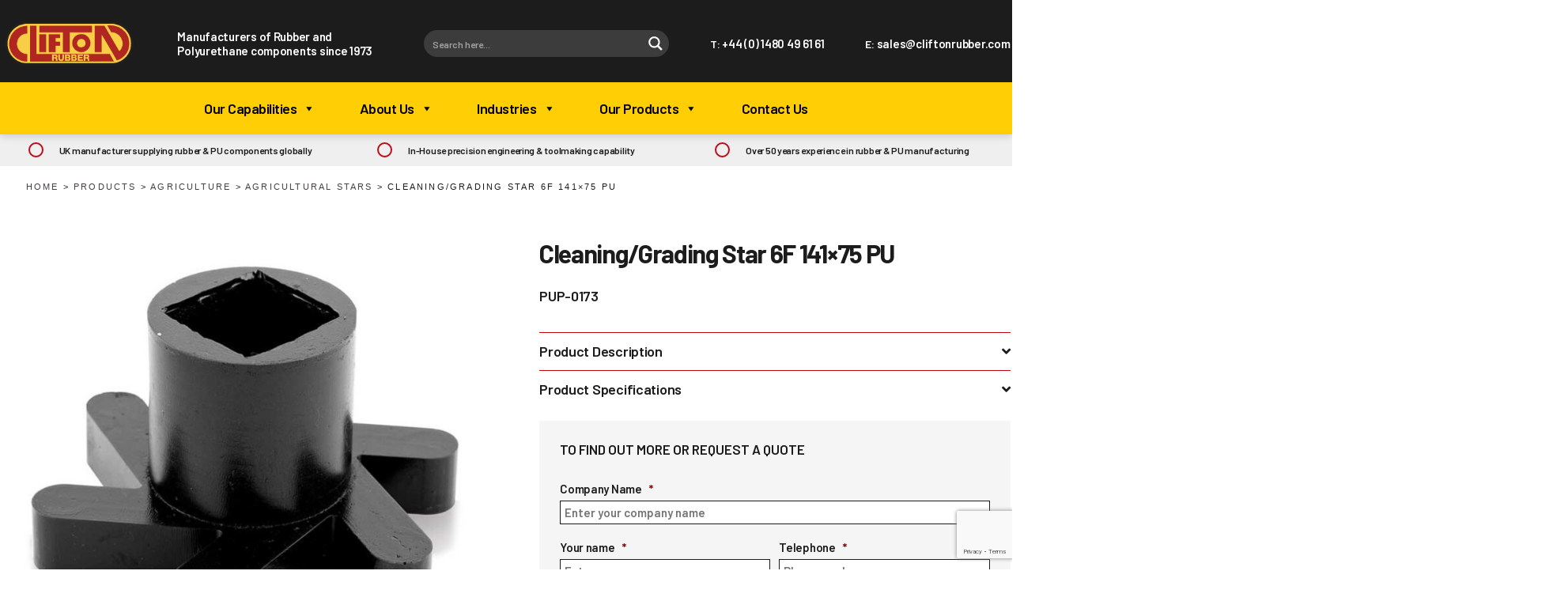

--- FILE ---
content_type: text/html; charset=utf-8
request_url: https://www.google.com/recaptcha/api2/anchor?ar=1&k=6LfHnJ4rAAAAAAfJOKa27N_EyByE6fkWiBRBdUZp&co=aHR0cHM6Ly9jbGlmdG9ucnViYmVyLmNvbTo0NDM.&hl=en&v=PoyoqOPhxBO7pBk68S4YbpHZ&size=invisible&anchor-ms=20000&execute-ms=30000&cb=4su0c5vo2j7h
body_size: 48801
content:
<!DOCTYPE HTML><html dir="ltr" lang="en"><head><meta http-equiv="Content-Type" content="text/html; charset=UTF-8">
<meta http-equiv="X-UA-Compatible" content="IE=edge">
<title>reCAPTCHA</title>
<style type="text/css">
/* cyrillic-ext */
@font-face {
  font-family: 'Roboto';
  font-style: normal;
  font-weight: 400;
  font-stretch: 100%;
  src: url(//fonts.gstatic.com/s/roboto/v48/KFO7CnqEu92Fr1ME7kSn66aGLdTylUAMa3GUBHMdazTgWw.woff2) format('woff2');
  unicode-range: U+0460-052F, U+1C80-1C8A, U+20B4, U+2DE0-2DFF, U+A640-A69F, U+FE2E-FE2F;
}
/* cyrillic */
@font-face {
  font-family: 'Roboto';
  font-style: normal;
  font-weight: 400;
  font-stretch: 100%;
  src: url(//fonts.gstatic.com/s/roboto/v48/KFO7CnqEu92Fr1ME7kSn66aGLdTylUAMa3iUBHMdazTgWw.woff2) format('woff2');
  unicode-range: U+0301, U+0400-045F, U+0490-0491, U+04B0-04B1, U+2116;
}
/* greek-ext */
@font-face {
  font-family: 'Roboto';
  font-style: normal;
  font-weight: 400;
  font-stretch: 100%;
  src: url(//fonts.gstatic.com/s/roboto/v48/KFO7CnqEu92Fr1ME7kSn66aGLdTylUAMa3CUBHMdazTgWw.woff2) format('woff2');
  unicode-range: U+1F00-1FFF;
}
/* greek */
@font-face {
  font-family: 'Roboto';
  font-style: normal;
  font-weight: 400;
  font-stretch: 100%;
  src: url(//fonts.gstatic.com/s/roboto/v48/KFO7CnqEu92Fr1ME7kSn66aGLdTylUAMa3-UBHMdazTgWw.woff2) format('woff2');
  unicode-range: U+0370-0377, U+037A-037F, U+0384-038A, U+038C, U+038E-03A1, U+03A3-03FF;
}
/* math */
@font-face {
  font-family: 'Roboto';
  font-style: normal;
  font-weight: 400;
  font-stretch: 100%;
  src: url(//fonts.gstatic.com/s/roboto/v48/KFO7CnqEu92Fr1ME7kSn66aGLdTylUAMawCUBHMdazTgWw.woff2) format('woff2');
  unicode-range: U+0302-0303, U+0305, U+0307-0308, U+0310, U+0312, U+0315, U+031A, U+0326-0327, U+032C, U+032F-0330, U+0332-0333, U+0338, U+033A, U+0346, U+034D, U+0391-03A1, U+03A3-03A9, U+03B1-03C9, U+03D1, U+03D5-03D6, U+03F0-03F1, U+03F4-03F5, U+2016-2017, U+2034-2038, U+203C, U+2040, U+2043, U+2047, U+2050, U+2057, U+205F, U+2070-2071, U+2074-208E, U+2090-209C, U+20D0-20DC, U+20E1, U+20E5-20EF, U+2100-2112, U+2114-2115, U+2117-2121, U+2123-214F, U+2190, U+2192, U+2194-21AE, U+21B0-21E5, U+21F1-21F2, U+21F4-2211, U+2213-2214, U+2216-22FF, U+2308-230B, U+2310, U+2319, U+231C-2321, U+2336-237A, U+237C, U+2395, U+239B-23B7, U+23D0, U+23DC-23E1, U+2474-2475, U+25AF, U+25B3, U+25B7, U+25BD, U+25C1, U+25CA, U+25CC, U+25FB, U+266D-266F, U+27C0-27FF, U+2900-2AFF, U+2B0E-2B11, U+2B30-2B4C, U+2BFE, U+3030, U+FF5B, U+FF5D, U+1D400-1D7FF, U+1EE00-1EEFF;
}
/* symbols */
@font-face {
  font-family: 'Roboto';
  font-style: normal;
  font-weight: 400;
  font-stretch: 100%;
  src: url(//fonts.gstatic.com/s/roboto/v48/KFO7CnqEu92Fr1ME7kSn66aGLdTylUAMaxKUBHMdazTgWw.woff2) format('woff2');
  unicode-range: U+0001-000C, U+000E-001F, U+007F-009F, U+20DD-20E0, U+20E2-20E4, U+2150-218F, U+2190, U+2192, U+2194-2199, U+21AF, U+21E6-21F0, U+21F3, U+2218-2219, U+2299, U+22C4-22C6, U+2300-243F, U+2440-244A, U+2460-24FF, U+25A0-27BF, U+2800-28FF, U+2921-2922, U+2981, U+29BF, U+29EB, U+2B00-2BFF, U+4DC0-4DFF, U+FFF9-FFFB, U+10140-1018E, U+10190-1019C, U+101A0, U+101D0-101FD, U+102E0-102FB, U+10E60-10E7E, U+1D2C0-1D2D3, U+1D2E0-1D37F, U+1F000-1F0FF, U+1F100-1F1AD, U+1F1E6-1F1FF, U+1F30D-1F30F, U+1F315, U+1F31C, U+1F31E, U+1F320-1F32C, U+1F336, U+1F378, U+1F37D, U+1F382, U+1F393-1F39F, U+1F3A7-1F3A8, U+1F3AC-1F3AF, U+1F3C2, U+1F3C4-1F3C6, U+1F3CA-1F3CE, U+1F3D4-1F3E0, U+1F3ED, U+1F3F1-1F3F3, U+1F3F5-1F3F7, U+1F408, U+1F415, U+1F41F, U+1F426, U+1F43F, U+1F441-1F442, U+1F444, U+1F446-1F449, U+1F44C-1F44E, U+1F453, U+1F46A, U+1F47D, U+1F4A3, U+1F4B0, U+1F4B3, U+1F4B9, U+1F4BB, U+1F4BF, U+1F4C8-1F4CB, U+1F4D6, U+1F4DA, U+1F4DF, U+1F4E3-1F4E6, U+1F4EA-1F4ED, U+1F4F7, U+1F4F9-1F4FB, U+1F4FD-1F4FE, U+1F503, U+1F507-1F50B, U+1F50D, U+1F512-1F513, U+1F53E-1F54A, U+1F54F-1F5FA, U+1F610, U+1F650-1F67F, U+1F687, U+1F68D, U+1F691, U+1F694, U+1F698, U+1F6AD, U+1F6B2, U+1F6B9-1F6BA, U+1F6BC, U+1F6C6-1F6CF, U+1F6D3-1F6D7, U+1F6E0-1F6EA, U+1F6F0-1F6F3, U+1F6F7-1F6FC, U+1F700-1F7FF, U+1F800-1F80B, U+1F810-1F847, U+1F850-1F859, U+1F860-1F887, U+1F890-1F8AD, U+1F8B0-1F8BB, U+1F8C0-1F8C1, U+1F900-1F90B, U+1F93B, U+1F946, U+1F984, U+1F996, U+1F9E9, U+1FA00-1FA6F, U+1FA70-1FA7C, U+1FA80-1FA89, U+1FA8F-1FAC6, U+1FACE-1FADC, U+1FADF-1FAE9, U+1FAF0-1FAF8, U+1FB00-1FBFF;
}
/* vietnamese */
@font-face {
  font-family: 'Roboto';
  font-style: normal;
  font-weight: 400;
  font-stretch: 100%;
  src: url(//fonts.gstatic.com/s/roboto/v48/KFO7CnqEu92Fr1ME7kSn66aGLdTylUAMa3OUBHMdazTgWw.woff2) format('woff2');
  unicode-range: U+0102-0103, U+0110-0111, U+0128-0129, U+0168-0169, U+01A0-01A1, U+01AF-01B0, U+0300-0301, U+0303-0304, U+0308-0309, U+0323, U+0329, U+1EA0-1EF9, U+20AB;
}
/* latin-ext */
@font-face {
  font-family: 'Roboto';
  font-style: normal;
  font-weight: 400;
  font-stretch: 100%;
  src: url(//fonts.gstatic.com/s/roboto/v48/KFO7CnqEu92Fr1ME7kSn66aGLdTylUAMa3KUBHMdazTgWw.woff2) format('woff2');
  unicode-range: U+0100-02BA, U+02BD-02C5, U+02C7-02CC, U+02CE-02D7, U+02DD-02FF, U+0304, U+0308, U+0329, U+1D00-1DBF, U+1E00-1E9F, U+1EF2-1EFF, U+2020, U+20A0-20AB, U+20AD-20C0, U+2113, U+2C60-2C7F, U+A720-A7FF;
}
/* latin */
@font-face {
  font-family: 'Roboto';
  font-style: normal;
  font-weight: 400;
  font-stretch: 100%;
  src: url(//fonts.gstatic.com/s/roboto/v48/KFO7CnqEu92Fr1ME7kSn66aGLdTylUAMa3yUBHMdazQ.woff2) format('woff2');
  unicode-range: U+0000-00FF, U+0131, U+0152-0153, U+02BB-02BC, U+02C6, U+02DA, U+02DC, U+0304, U+0308, U+0329, U+2000-206F, U+20AC, U+2122, U+2191, U+2193, U+2212, U+2215, U+FEFF, U+FFFD;
}
/* cyrillic-ext */
@font-face {
  font-family: 'Roboto';
  font-style: normal;
  font-weight: 500;
  font-stretch: 100%;
  src: url(//fonts.gstatic.com/s/roboto/v48/KFO7CnqEu92Fr1ME7kSn66aGLdTylUAMa3GUBHMdazTgWw.woff2) format('woff2');
  unicode-range: U+0460-052F, U+1C80-1C8A, U+20B4, U+2DE0-2DFF, U+A640-A69F, U+FE2E-FE2F;
}
/* cyrillic */
@font-face {
  font-family: 'Roboto';
  font-style: normal;
  font-weight: 500;
  font-stretch: 100%;
  src: url(//fonts.gstatic.com/s/roboto/v48/KFO7CnqEu92Fr1ME7kSn66aGLdTylUAMa3iUBHMdazTgWw.woff2) format('woff2');
  unicode-range: U+0301, U+0400-045F, U+0490-0491, U+04B0-04B1, U+2116;
}
/* greek-ext */
@font-face {
  font-family: 'Roboto';
  font-style: normal;
  font-weight: 500;
  font-stretch: 100%;
  src: url(//fonts.gstatic.com/s/roboto/v48/KFO7CnqEu92Fr1ME7kSn66aGLdTylUAMa3CUBHMdazTgWw.woff2) format('woff2');
  unicode-range: U+1F00-1FFF;
}
/* greek */
@font-face {
  font-family: 'Roboto';
  font-style: normal;
  font-weight: 500;
  font-stretch: 100%;
  src: url(//fonts.gstatic.com/s/roboto/v48/KFO7CnqEu92Fr1ME7kSn66aGLdTylUAMa3-UBHMdazTgWw.woff2) format('woff2');
  unicode-range: U+0370-0377, U+037A-037F, U+0384-038A, U+038C, U+038E-03A1, U+03A3-03FF;
}
/* math */
@font-face {
  font-family: 'Roboto';
  font-style: normal;
  font-weight: 500;
  font-stretch: 100%;
  src: url(//fonts.gstatic.com/s/roboto/v48/KFO7CnqEu92Fr1ME7kSn66aGLdTylUAMawCUBHMdazTgWw.woff2) format('woff2');
  unicode-range: U+0302-0303, U+0305, U+0307-0308, U+0310, U+0312, U+0315, U+031A, U+0326-0327, U+032C, U+032F-0330, U+0332-0333, U+0338, U+033A, U+0346, U+034D, U+0391-03A1, U+03A3-03A9, U+03B1-03C9, U+03D1, U+03D5-03D6, U+03F0-03F1, U+03F4-03F5, U+2016-2017, U+2034-2038, U+203C, U+2040, U+2043, U+2047, U+2050, U+2057, U+205F, U+2070-2071, U+2074-208E, U+2090-209C, U+20D0-20DC, U+20E1, U+20E5-20EF, U+2100-2112, U+2114-2115, U+2117-2121, U+2123-214F, U+2190, U+2192, U+2194-21AE, U+21B0-21E5, U+21F1-21F2, U+21F4-2211, U+2213-2214, U+2216-22FF, U+2308-230B, U+2310, U+2319, U+231C-2321, U+2336-237A, U+237C, U+2395, U+239B-23B7, U+23D0, U+23DC-23E1, U+2474-2475, U+25AF, U+25B3, U+25B7, U+25BD, U+25C1, U+25CA, U+25CC, U+25FB, U+266D-266F, U+27C0-27FF, U+2900-2AFF, U+2B0E-2B11, U+2B30-2B4C, U+2BFE, U+3030, U+FF5B, U+FF5D, U+1D400-1D7FF, U+1EE00-1EEFF;
}
/* symbols */
@font-face {
  font-family: 'Roboto';
  font-style: normal;
  font-weight: 500;
  font-stretch: 100%;
  src: url(//fonts.gstatic.com/s/roboto/v48/KFO7CnqEu92Fr1ME7kSn66aGLdTylUAMaxKUBHMdazTgWw.woff2) format('woff2');
  unicode-range: U+0001-000C, U+000E-001F, U+007F-009F, U+20DD-20E0, U+20E2-20E4, U+2150-218F, U+2190, U+2192, U+2194-2199, U+21AF, U+21E6-21F0, U+21F3, U+2218-2219, U+2299, U+22C4-22C6, U+2300-243F, U+2440-244A, U+2460-24FF, U+25A0-27BF, U+2800-28FF, U+2921-2922, U+2981, U+29BF, U+29EB, U+2B00-2BFF, U+4DC0-4DFF, U+FFF9-FFFB, U+10140-1018E, U+10190-1019C, U+101A0, U+101D0-101FD, U+102E0-102FB, U+10E60-10E7E, U+1D2C0-1D2D3, U+1D2E0-1D37F, U+1F000-1F0FF, U+1F100-1F1AD, U+1F1E6-1F1FF, U+1F30D-1F30F, U+1F315, U+1F31C, U+1F31E, U+1F320-1F32C, U+1F336, U+1F378, U+1F37D, U+1F382, U+1F393-1F39F, U+1F3A7-1F3A8, U+1F3AC-1F3AF, U+1F3C2, U+1F3C4-1F3C6, U+1F3CA-1F3CE, U+1F3D4-1F3E0, U+1F3ED, U+1F3F1-1F3F3, U+1F3F5-1F3F7, U+1F408, U+1F415, U+1F41F, U+1F426, U+1F43F, U+1F441-1F442, U+1F444, U+1F446-1F449, U+1F44C-1F44E, U+1F453, U+1F46A, U+1F47D, U+1F4A3, U+1F4B0, U+1F4B3, U+1F4B9, U+1F4BB, U+1F4BF, U+1F4C8-1F4CB, U+1F4D6, U+1F4DA, U+1F4DF, U+1F4E3-1F4E6, U+1F4EA-1F4ED, U+1F4F7, U+1F4F9-1F4FB, U+1F4FD-1F4FE, U+1F503, U+1F507-1F50B, U+1F50D, U+1F512-1F513, U+1F53E-1F54A, U+1F54F-1F5FA, U+1F610, U+1F650-1F67F, U+1F687, U+1F68D, U+1F691, U+1F694, U+1F698, U+1F6AD, U+1F6B2, U+1F6B9-1F6BA, U+1F6BC, U+1F6C6-1F6CF, U+1F6D3-1F6D7, U+1F6E0-1F6EA, U+1F6F0-1F6F3, U+1F6F7-1F6FC, U+1F700-1F7FF, U+1F800-1F80B, U+1F810-1F847, U+1F850-1F859, U+1F860-1F887, U+1F890-1F8AD, U+1F8B0-1F8BB, U+1F8C0-1F8C1, U+1F900-1F90B, U+1F93B, U+1F946, U+1F984, U+1F996, U+1F9E9, U+1FA00-1FA6F, U+1FA70-1FA7C, U+1FA80-1FA89, U+1FA8F-1FAC6, U+1FACE-1FADC, U+1FADF-1FAE9, U+1FAF0-1FAF8, U+1FB00-1FBFF;
}
/* vietnamese */
@font-face {
  font-family: 'Roboto';
  font-style: normal;
  font-weight: 500;
  font-stretch: 100%;
  src: url(//fonts.gstatic.com/s/roboto/v48/KFO7CnqEu92Fr1ME7kSn66aGLdTylUAMa3OUBHMdazTgWw.woff2) format('woff2');
  unicode-range: U+0102-0103, U+0110-0111, U+0128-0129, U+0168-0169, U+01A0-01A1, U+01AF-01B0, U+0300-0301, U+0303-0304, U+0308-0309, U+0323, U+0329, U+1EA0-1EF9, U+20AB;
}
/* latin-ext */
@font-face {
  font-family: 'Roboto';
  font-style: normal;
  font-weight: 500;
  font-stretch: 100%;
  src: url(//fonts.gstatic.com/s/roboto/v48/KFO7CnqEu92Fr1ME7kSn66aGLdTylUAMa3KUBHMdazTgWw.woff2) format('woff2');
  unicode-range: U+0100-02BA, U+02BD-02C5, U+02C7-02CC, U+02CE-02D7, U+02DD-02FF, U+0304, U+0308, U+0329, U+1D00-1DBF, U+1E00-1E9F, U+1EF2-1EFF, U+2020, U+20A0-20AB, U+20AD-20C0, U+2113, U+2C60-2C7F, U+A720-A7FF;
}
/* latin */
@font-face {
  font-family: 'Roboto';
  font-style: normal;
  font-weight: 500;
  font-stretch: 100%;
  src: url(//fonts.gstatic.com/s/roboto/v48/KFO7CnqEu92Fr1ME7kSn66aGLdTylUAMa3yUBHMdazQ.woff2) format('woff2');
  unicode-range: U+0000-00FF, U+0131, U+0152-0153, U+02BB-02BC, U+02C6, U+02DA, U+02DC, U+0304, U+0308, U+0329, U+2000-206F, U+20AC, U+2122, U+2191, U+2193, U+2212, U+2215, U+FEFF, U+FFFD;
}
/* cyrillic-ext */
@font-face {
  font-family: 'Roboto';
  font-style: normal;
  font-weight: 900;
  font-stretch: 100%;
  src: url(//fonts.gstatic.com/s/roboto/v48/KFO7CnqEu92Fr1ME7kSn66aGLdTylUAMa3GUBHMdazTgWw.woff2) format('woff2');
  unicode-range: U+0460-052F, U+1C80-1C8A, U+20B4, U+2DE0-2DFF, U+A640-A69F, U+FE2E-FE2F;
}
/* cyrillic */
@font-face {
  font-family: 'Roboto';
  font-style: normal;
  font-weight: 900;
  font-stretch: 100%;
  src: url(//fonts.gstatic.com/s/roboto/v48/KFO7CnqEu92Fr1ME7kSn66aGLdTylUAMa3iUBHMdazTgWw.woff2) format('woff2');
  unicode-range: U+0301, U+0400-045F, U+0490-0491, U+04B0-04B1, U+2116;
}
/* greek-ext */
@font-face {
  font-family: 'Roboto';
  font-style: normal;
  font-weight: 900;
  font-stretch: 100%;
  src: url(//fonts.gstatic.com/s/roboto/v48/KFO7CnqEu92Fr1ME7kSn66aGLdTylUAMa3CUBHMdazTgWw.woff2) format('woff2');
  unicode-range: U+1F00-1FFF;
}
/* greek */
@font-face {
  font-family: 'Roboto';
  font-style: normal;
  font-weight: 900;
  font-stretch: 100%;
  src: url(//fonts.gstatic.com/s/roboto/v48/KFO7CnqEu92Fr1ME7kSn66aGLdTylUAMa3-UBHMdazTgWw.woff2) format('woff2');
  unicode-range: U+0370-0377, U+037A-037F, U+0384-038A, U+038C, U+038E-03A1, U+03A3-03FF;
}
/* math */
@font-face {
  font-family: 'Roboto';
  font-style: normal;
  font-weight: 900;
  font-stretch: 100%;
  src: url(//fonts.gstatic.com/s/roboto/v48/KFO7CnqEu92Fr1ME7kSn66aGLdTylUAMawCUBHMdazTgWw.woff2) format('woff2');
  unicode-range: U+0302-0303, U+0305, U+0307-0308, U+0310, U+0312, U+0315, U+031A, U+0326-0327, U+032C, U+032F-0330, U+0332-0333, U+0338, U+033A, U+0346, U+034D, U+0391-03A1, U+03A3-03A9, U+03B1-03C9, U+03D1, U+03D5-03D6, U+03F0-03F1, U+03F4-03F5, U+2016-2017, U+2034-2038, U+203C, U+2040, U+2043, U+2047, U+2050, U+2057, U+205F, U+2070-2071, U+2074-208E, U+2090-209C, U+20D0-20DC, U+20E1, U+20E5-20EF, U+2100-2112, U+2114-2115, U+2117-2121, U+2123-214F, U+2190, U+2192, U+2194-21AE, U+21B0-21E5, U+21F1-21F2, U+21F4-2211, U+2213-2214, U+2216-22FF, U+2308-230B, U+2310, U+2319, U+231C-2321, U+2336-237A, U+237C, U+2395, U+239B-23B7, U+23D0, U+23DC-23E1, U+2474-2475, U+25AF, U+25B3, U+25B7, U+25BD, U+25C1, U+25CA, U+25CC, U+25FB, U+266D-266F, U+27C0-27FF, U+2900-2AFF, U+2B0E-2B11, U+2B30-2B4C, U+2BFE, U+3030, U+FF5B, U+FF5D, U+1D400-1D7FF, U+1EE00-1EEFF;
}
/* symbols */
@font-face {
  font-family: 'Roboto';
  font-style: normal;
  font-weight: 900;
  font-stretch: 100%;
  src: url(//fonts.gstatic.com/s/roboto/v48/KFO7CnqEu92Fr1ME7kSn66aGLdTylUAMaxKUBHMdazTgWw.woff2) format('woff2');
  unicode-range: U+0001-000C, U+000E-001F, U+007F-009F, U+20DD-20E0, U+20E2-20E4, U+2150-218F, U+2190, U+2192, U+2194-2199, U+21AF, U+21E6-21F0, U+21F3, U+2218-2219, U+2299, U+22C4-22C6, U+2300-243F, U+2440-244A, U+2460-24FF, U+25A0-27BF, U+2800-28FF, U+2921-2922, U+2981, U+29BF, U+29EB, U+2B00-2BFF, U+4DC0-4DFF, U+FFF9-FFFB, U+10140-1018E, U+10190-1019C, U+101A0, U+101D0-101FD, U+102E0-102FB, U+10E60-10E7E, U+1D2C0-1D2D3, U+1D2E0-1D37F, U+1F000-1F0FF, U+1F100-1F1AD, U+1F1E6-1F1FF, U+1F30D-1F30F, U+1F315, U+1F31C, U+1F31E, U+1F320-1F32C, U+1F336, U+1F378, U+1F37D, U+1F382, U+1F393-1F39F, U+1F3A7-1F3A8, U+1F3AC-1F3AF, U+1F3C2, U+1F3C4-1F3C6, U+1F3CA-1F3CE, U+1F3D4-1F3E0, U+1F3ED, U+1F3F1-1F3F3, U+1F3F5-1F3F7, U+1F408, U+1F415, U+1F41F, U+1F426, U+1F43F, U+1F441-1F442, U+1F444, U+1F446-1F449, U+1F44C-1F44E, U+1F453, U+1F46A, U+1F47D, U+1F4A3, U+1F4B0, U+1F4B3, U+1F4B9, U+1F4BB, U+1F4BF, U+1F4C8-1F4CB, U+1F4D6, U+1F4DA, U+1F4DF, U+1F4E3-1F4E6, U+1F4EA-1F4ED, U+1F4F7, U+1F4F9-1F4FB, U+1F4FD-1F4FE, U+1F503, U+1F507-1F50B, U+1F50D, U+1F512-1F513, U+1F53E-1F54A, U+1F54F-1F5FA, U+1F610, U+1F650-1F67F, U+1F687, U+1F68D, U+1F691, U+1F694, U+1F698, U+1F6AD, U+1F6B2, U+1F6B9-1F6BA, U+1F6BC, U+1F6C6-1F6CF, U+1F6D3-1F6D7, U+1F6E0-1F6EA, U+1F6F0-1F6F3, U+1F6F7-1F6FC, U+1F700-1F7FF, U+1F800-1F80B, U+1F810-1F847, U+1F850-1F859, U+1F860-1F887, U+1F890-1F8AD, U+1F8B0-1F8BB, U+1F8C0-1F8C1, U+1F900-1F90B, U+1F93B, U+1F946, U+1F984, U+1F996, U+1F9E9, U+1FA00-1FA6F, U+1FA70-1FA7C, U+1FA80-1FA89, U+1FA8F-1FAC6, U+1FACE-1FADC, U+1FADF-1FAE9, U+1FAF0-1FAF8, U+1FB00-1FBFF;
}
/* vietnamese */
@font-face {
  font-family: 'Roboto';
  font-style: normal;
  font-weight: 900;
  font-stretch: 100%;
  src: url(//fonts.gstatic.com/s/roboto/v48/KFO7CnqEu92Fr1ME7kSn66aGLdTylUAMa3OUBHMdazTgWw.woff2) format('woff2');
  unicode-range: U+0102-0103, U+0110-0111, U+0128-0129, U+0168-0169, U+01A0-01A1, U+01AF-01B0, U+0300-0301, U+0303-0304, U+0308-0309, U+0323, U+0329, U+1EA0-1EF9, U+20AB;
}
/* latin-ext */
@font-face {
  font-family: 'Roboto';
  font-style: normal;
  font-weight: 900;
  font-stretch: 100%;
  src: url(//fonts.gstatic.com/s/roboto/v48/KFO7CnqEu92Fr1ME7kSn66aGLdTylUAMa3KUBHMdazTgWw.woff2) format('woff2');
  unicode-range: U+0100-02BA, U+02BD-02C5, U+02C7-02CC, U+02CE-02D7, U+02DD-02FF, U+0304, U+0308, U+0329, U+1D00-1DBF, U+1E00-1E9F, U+1EF2-1EFF, U+2020, U+20A0-20AB, U+20AD-20C0, U+2113, U+2C60-2C7F, U+A720-A7FF;
}
/* latin */
@font-face {
  font-family: 'Roboto';
  font-style: normal;
  font-weight: 900;
  font-stretch: 100%;
  src: url(//fonts.gstatic.com/s/roboto/v48/KFO7CnqEu92Fr1ME7kSn66aGLdTylUAMa3yUBHMdazQ.woff2) format('woff2');
  unicode-range: U+0000-00FF, U+0131, U+0152-0153, U+02BB-02BC, U+02C6, U+02DA, U+02DC, U+0304, U+0308, U+0329, U+2000-206F, U+20AC, U+2122, U+2191, U+2193, U+2212, U+2215, U+FEFF, U+FFFD;
}

</style>
<link rel="stylesheet" type="text/css" href="https://www.gstatic.com/recaptcha/releases/PoyoqOPhxBO7pBk68S4YbpHZ/styles__ltr.css">
<script nonce="0EZgOHhQYW6VSiJCmtgEgg" type="text/javascript">window['__recaptcha_api'] = 'https://www.google.com/recaptcha/api2/';</script>
<script type="text/javascript" src="https://www.gstatic.com/recaptcha/releases/PoyoqOPhxBO7pBk68S4YbpHZ/recaptcha__en.js" nonce="0EZgOHhQYW6VSiJCmtgEgg">
      
    </script></head>
<body><div id="rc-anchor-alert" class="rc-anchor-alert"></div>
<input type="hidden" id="recaptcha-token" value="[base64]">
<script type="text/javascript" nonce="0EZgOHhQYW6VSiJCmtgEgg">
      recaptcha.anchor.Main.init("[\x22ainput\x22,[\x22bgdata\x22,\x22\x22,\[base64]/[base64]/[base64]/[base64]/[base64]/UltsKytdPUU6KEU8MjA0OD9SW2wrK109RT4+NnwxOTI6KChFJjY0NTEyKT09NTUyOTYmJk0rMTxjLmxlbmd0aCYmKGMuY2hhckNvZGVBdChNKzEpJjY0NTEyKT09NTYzMjA/[base64]/[base64]/[base64]/[base64]/[base64]/[base64]/[base64]\x22,\[base64]\\u003d\x22,\x22wqdZw5rDusOxw4vDicKGw7kaw6tzwpDDg8KSUQbCnMODOcOmwrVTRcK7RBs4w41Kw5jCh8KtKxJowpERw4XClGtaw6BYFT1DLMKuFhfClsOrwprDtGzCtB8kVFo8IcKWRcO4wqXDqytYdFPCusOPDcOhUXp1BSNZw6/CnUc3D3o2w7rDt8OMw6J/wrjDsXc0Wwkzw5nDpSU7wq/[base64]/[base64]/CvMOXJzlxIGPCkcObw5HCtkLDtMOedsKJFsOKVSbCsMK7a8OZBMKLfy7DlRoHd0DCoMOmH8K9w6PDvMKSMMOGw680w7ISwoHDjRxxazvDuWHClgZVHMOGZ8KTX8OsG8KuIMKrwrU0w4jDrSjCjsOeYMOxwqLCvUDCtcO+w5wsfFYAw6Qxwp7ClznCvg/[base64]/CvcOBE8KSw4kDSsKQwrfDsk/Cvk1gYVNVBMOoRxzCqMKPw7RXZTLCh8K6JcOYMxB+wqB1bXNOHxgZwoR1U1Q8wod1w4NLXcOCw6VfScOgwofCvGtXYMKRwoDDq8O6YcOnX8OKQErCpsKswo8Uw6hywo5ac8OMw79uw7XCk8KeRcKFb2/[base64]/Cq8OMQcOKIC98CSzCucKBwps6wqHDkMOewqYad1t9a30Mw7AcfcOww4gGWMOGUidSwqzCp8Omw6DDvmp3wow7wqXCvSbDhAs0AcKMw5DDvMK6w6NZAAvDqDbDssKbwoZEwoU6w7FfwrQ8wpUmYzDCtRVxfDsUGsKTX13DtMOVIQ/[base64]/[base64]/CicONPxBDwqjCl8O8Ny1Aw7TDqMOWwrvDjcKoe8KxRXJGw4Ugwo0DwqfDssO9wqFSJVjCtMKow6FQWwEcwrcdAcKVTRnCgnF/[base64]/DpsOrJcKAWnwtw4nDihIYOsK1wrwhwrZxw6JbCBMpDMKFw5N/BwdEw7ljw4jDhVAySsOpYBU3O2/CnXzDjz9/wptDw4/DqsOOKcKcRlVccMOqGsOjwqIZwoltQUDDtCQiJMKxFj3CpQrDt8OBwo4ZdMKfXsOBwolowpN/w5XDvhF7w7Q/wqNZcsO/M18/wpHDjsKLFEvDqcObwogrw6luwrhCLX/DuC/Du2/Dplg5aV9TdsKREsKXw4ICJTfDqMKRw5fDs8KCEG/CkyzCq8OsT8OKeDjDmsKHw48JwrohwqvDuEIxwpvCqxbClcKywqBLCjkjwqkdwpbDicKSdBLDlG7DqMKLV8OSV1J2wqvDshHCnzYmdsO+wr1jVMO0Jw1Awp9PTsO0IMOofcO7AxEyw50Xw7bCqcKjwofCnsOCwohnw5jDqcKCTcOCbMOOKH/CmWTDjnjCjFsiwpHDl8Osw6Qpwo3CjcK6AMOPw7lww6TCnMKAw4XDncKIwrzDqlPCtgTDjHoABMKxAsKKKwQMwo0Ww5c8wqfDq8O8WT/Digw9D8KHOFzDkRpVLMO+wqvCuMOGwrXClMOmLU3DkcK+w4gjw4HDn0fDogA0wr/[base64]/CnQpGw6Ayw5BeYiPDn8KtHsOkwoEgZsKsQ2XCr8Oawo7CshEMw45cdMK0w6lnQMKyVWphwqQEwqPCi8O/wrNGwpg8w6FdY3jCnsOIwo3CgcORwqUkKsOOw7fDkG4BwprDoMO0wo7DpU0yJcKxwo4qLGdRF8O2w7fDlsOMwpRvTmhQw6YZwpvCvw/DnkIhVMK2w53CtCLCk8KvfMO3ZcOQwpxPwrQ+Dj4Yw5XCpXvCrcKCAcOUw6tmwoNZCMOKwqBVwpLDrwxTGzMKAEhFw55RfsO0w6dVw7DDvMOaw6IUw4bDkmrCjsOEwqHDsz/DmgFjw7RuBnnDtV5owrnDqFHCqAzCscOLwqDCtcOPPcKKwpEWwp52ZCNtY3BAw61mw6LDlgTDgcOvwpTCpsKgworDlcK4WFdFJS8aJV9YAmDCh8KcwokVw6NlFcKRXsOiw5nCmsOVHsOwwpHCjmgAB8OAOW/CkgMHw7vDpB7CpmQzEMOHw5oPwq7DukN5MxDDiMKmw5A6DsKBw6HDksOCUsOVwpItVyzCmUrDrDdqw4TCjFoUUcKcRmXDuRtDw7V6csK2C8KpM8K/Q2EZwqwYwrZow40OwoZuwo/CiSB+V0c7JsKuw5VmM8OcwqbDssOWKMKrw6HDj34ZA8OJScOkdCXCvHp0wpFLw5XCvmBKQydKw5DCk2Mkwr1XGcKcPMOoJXstNTE5wp/Cv0ckwpHCv2bDqHLDgcKPDirCkH8FP8Otwrctw4kSOcKiIU9XYMONQcK+w4B6w5EJGAQVdcO/w7zDl8OsIcK8NxvCvsKbA8Krwo7DtMOXw7kSw6TDqsODwohuChARwrLDsMO5bjbDn8K6RMOLwpkkWcONdUhIJRjDj8KqWcKowrPCgcO8TFrCowXDj1vChzh0QcOGL8OnwpnDgMO5woFKwqFeTCJkcsOmwoIEC8OPSQPCicKAY0vDmhkUWUFwcQ/DocKKwoJ8DSrCqsORIW7CgVrCrsKzw5xkH8OWwrHCnMOTacOdHQbDhsKSwpwTw53ClMKVw7TDk13CmksEw4kUwpg+w6bCmMObwo/Dm8OdRMKHIcOrw5NowoDDssOswqNww7/[base64]/[base64]/[base64]/FVRAPGYcwolPHsOAw5DCkcOYwrnCnGLDlhTDg8OsacKsM3FMwqc1FT5WPcKJwrklH8Oiw5vCncOMMlUPWsKewrvCn3d/wo/CvDHDpDUow6Q0SgsPwp7DrklAJUDDqTxww6XCoCnCjlsGw7x3J8OUw4bDoy/DrMKRw5dUwr3CqkppwoVIXMOZR8KKRsKNeXLDiSVlCUplIsOZGRsRw7XCmB7DkcK4w5rDqMKCVx5xw6NHw7kFe0EUw7HDphjCtMKlEFXCsxTChR3DhcKFRnJ6MFgQw5DChMOXHMOmwpnClMKicsKwfcOaGATDtcOPY2vCpcO/ZiJnw6JEVxBnw6hDw5Uhf8O5wpc2w5vCksObwpw5GHzCq1ZNMnDDoATDt8KHw5fDrcOLLcO4wr/DildDw5oTRMKFw5IueH7Cm8K4YMKgwpB6wpoHU0gGZMOhw4fDr8KEYMOiJMKKw7LCsjd1w5/CrMKVZsOOMQvDuUsiwozDvMO9wozDrsK7w4dMLcOhwoY9McKmG3wRwq/Dowk/RxwGMzXDmmjCohguXDvCsMOcw5M5c8OxBEJLw6lIecOgwqNew6rCn2k2esOvw51bV8K1w6AnSnx1w6gtwoQWwpzDk8K5w5HDuVpSw6Upw4LDpRMVSMKIwptPc8OoYRPCiG3Dt2JJIMKaWH3CnlFbHsK0FMOZw7DCrBTDoXwbw6E3wqxIw7FAw5nDlsKvw4vChsK/RD/DtyM0c0tTMTAswrxmwrcPwrlWw5N+LibCmiDCgsOuwqsiw6VhwpbCpWwmw6TCk3vDm8Kaw4zCkVTDhy/DtcOmAwYaD8Ovw5Ekw6vDv8OYw4luw6J2w5EpScOuwq/DlsK/FH7Cl8OVwpgdw7/DvDgow6vDscKRAkZsdE7CnRNVPcOrCmzCocK+wpzCp3LCnsKJw7LDisKvwpQDM8KRU8KjXMO0wqjDiR9Nwop1w7jCr2MDT8OYacONIS3CrlREM8KXwpvCm8KoLnJbK0vCjxjDv1rCozkyF8OQHMOLfGnCtGLDniDDkU/DjcOre8KAwpHCs8Omw7RTPybDs8OfMMO7wqnCn8OoOsKtaXlWamzDt8O0HcOXClIgw5whw7fDtxYxw4rDlcKww7djw6EyBScXGwNOw5lZwpbCs0suT8Krw7jCgTAUBCbCmCxNKMKFdMOLXx7Di8O+wrg9N8KXDjxCw7Mbw7rDnMKQIWfDnm/DqcKOGXogw7vCiMOFw7PCm8O8wrfCn1wnwrbClhvCsMOSJ3hdWAIEwpTDi8Olw6/Ci8KQw6kFbhxTfEQEwrfCiVLCrHbDvcOjw4nDssKoTWzDvlHDhcOMwoDDkMOTwpkCT2LDlzo9RyXDtcOpRTrCv0vDnMO6wq/DrxRhewA1w4XDiSTDhR1rKQgkwp7DqEo9Xx08HcK+b8OPWzzDkcKFZsO6w6w+OUdswq/Co8OQIMKiHR0JHMKRw4nCqxbCoXoZwrvDl8O0wrHCqMODw6jCn8Klwqkkw57DjMKoFcKhworCnzR+wrd5XV/CisKvw57DncKpKcOGWXDDusOXURXDm1fDpMKCw4AvUsODwprDgG/DhMOZNCEAJ8KMN8OfwpXDmcKdwootwrLDhE4bw7/[base64]/Dq0jDpC9pTsOTDRzDrcKuMsOdwq4Lw6fCjgfCmMK1wr91w7lhw73Cj0lScMKXG10qwohQw7FawoXCjwkkQcK2w45rwrnDvcOXw5XDhi0IA1fDo8KOwo0Aw5bClAh7ZcKkGsK1w5pZw7ZbSiLDnMOMwrHDjzBfw5/Ctk4Vw53DjkEMwqjDmEt5wpJkOh7CmGjDo8KdwqDCrMKaw6lXw7zCocKpT17Cv8KvdMK6wrN/[base64]/[base64]/w43DulFvw48JShQbw7Z9w7vDjMOXN1oQWg/DrsO3wphsRcKMwpnDvcOoOcKYesOBL8KXPDrCnsKuwpvDhMOgNTRXdVnCjyt/wpHClFHDrMOlN8KVUMOgU0d2L8K5wrDDgsO4w65QC8OsfcKBS8OeLsKPwpd2wqMEwq/[base64]/DohTDvsKZwrzDjcK0UMOQw6dKwok4P1A5OsOxw5BCw7PDgMOIwq3CjC3DmMOBPAIIdMK3IDF/eitlCgfDk2Qxw5HDhzAtO8KPE8Oew6fCuHvCh0YSwqEOScOrKSx7wrBwLXXDmsKwwpBUwpVFWVXDu2stcsKIw4s8WMOZKVXDrMKlwobDohLDnMObwpJdw7dye8K9aMKQw6/DvsKzfhfCp8O0w4HCr8OuDyPCk3jDkgd/wo4UwoDCh8KjaWrDshXCvMOxJC/[base64]/Cmystwp3Cq8OIWyjCs8KzZMKrM8Oxwq7Cih/DqSlwYXHCpnYRwrnCtwRaUcKRP8KdclDDp3vCqiFJQsOlGMK/worCoFVww7/Ck8OrwrpTBDjCmnhqNmHDjyo+w5HDjULCgjnCqiFtw5siw7HCojx1HGJXb8K0bTM1T8Omw4MGwqUZwpQBwqIjMyTDpBUrPcOaI8OSw6jCtMOqw5LDrkoQSsK0w5weUsO3JkwmHHwkwpgCwrp+wrDDssKJMsOHw7/Dt8KlXBExI1LDgMOXwqgtw6tAwp7DnTXCpMOQwo0+wpXCmSHCr8OkJwUWHkvCmMOgVglMw6zCvS/[base64]/CjsO/[base64]/wrjDrm1GwrhXYcOgw7XCgFJ6wofDosKCGsO0JhnCoibCi2lpw4JcwrY4T8O5ZWd7woDCm8OOw5vDg8OdwoXCncOjC8K3esKmwoLCtMKSw57DicOCd8OxwpFIwppsUcKKw6/Cg8ORwprCrcKdw5zDrjlDwrfDqn9vM3XCoQHDu15Xw6DCk8KqZMOZwrHClcKZw4Q0AmrCgQzDosKBw7bCmG4nwpQYA8Kww5fCkcO3w4rClMKofsOuPMKDwoPDv8Ouw5bDmBzCgUhjw6HCpzbDkQ5Fw7fDpU17wpfDnBhHwp/[base64]/DpsKEa2DDgsOecMOAw7jDj8K8JsOaQ8KQAV3CvMOFCgB8w48tYMKAH8OxwqTDmmYMH2nCljQ9w40vw48lZ1ZoN8KuJMK0wogNwr8ew49gLsKswpxSwoBfRMKwVsKEwq4Zwo/CicO2H1dACyzDgcOawrzCmcOAw7DDtMKnwqJZCXzDi8OkXsOxwrLCvy9GIcK4w4VkfnzCvsOWw6TDniTDssOzby/DiFTCsUtoRcKULinDmsOhw5sYwo/DtUQ6LW4RGsOuwr0fVsKqw4IvVV/Cn8K+fU3DksOLw4ZOw43DnMKrw7MNSigpw4nCtztGw6tFWDgiw43DucKRw7HCscKBwqE9wrDCsQQ6wpzCvsK6FcODw7hNdcOrXhzCuVTCrcKzwrHDvV8efcO9w4RVClY+VFvCsMO8UFXDt8Klwqpuw6EwL3zDpB5Ewo/Du8OIwrXCqMKvw60cBlctBHgPIzXCg8OwZmJ/w6vCsgTCm0cJwooMwpEwwpTCr8K0wpx0w4XDncKgw7PDuwjDmGDDjxgTwoFYEVXCpMOmw7TCpMK/[base64]/w4c8ZcKRUxLCkMKKCMO/dUjDjW1Jwo8LeSTCncKMwrnCk8O+w4vDh8K2a2YOw5/DmcKVwrFoQmbDosK1ZkXDgcOwc2LDocOMw6ImasOub8KqwrN8dEvDisOuw4/DliXDisKvw5zCqC3Cq8KUwqEHa3VXEk4Ewq3DjsOTRh/Cp1IZRMKxw6law4ZNw6F9ITTDhcOtHgPCgcKTCMKww43CqDc/wr3CsiI4wqFVwrbCnBDChMOCw5N4OsKGwofDgMOMw5/CtcKPwrlfPADDiCJUbcKuwrfCt8O6w4zDicKFw6/CssOKcMOCVnPDr8OiwpguVkFcEMOcYUfCuMKFwqrCo8OXccKxwpvCk3XDgMKkwobDsm0lw6/CqMKkAMOQGsKMcGlpCsKLQiR9CiDCpGZdw4gAOl1/CcOzw7zDgnbDvkDDvcOLPcOlX8OGwoLCvMKqwpfCjiYOw7VPw4UqVlojwrjDosK9KkgzC8OcwoRCb8KYwo3Csx7Dm8KoFMOSfcK8SsKmDcKVw4BSwr9Sw5Qyw7sHwrcmeD/DnhDDk3Bdw54Pw7suGQzCqsKDwqfCpsOGNWvDij/DicKdwpDCmC5Xw5rDhMK4E8KxRcOawq7DjVdLw5nCrgjDnsO0wrbCq8O8FMKQNCcrw77ClCYLwrwww7JRD1wbdHHDqMK2wplhWW9lwr/CqBbDtyXDjA5nP0tKKBEOwpRPw7/Ct8OXwprCnsK0a8OLw4Mwwo86wpIXwoXDt8OBwrXDnMKxL8KZPXogUXNND8Orw58Fw5MPwpIMwpLCphAHO3N6acKDAcKJcnDCvMOYWEZdwovCmcOvwp/CmWPDtU/CnMOiw4rDqsOGw745wp/CjMKMw5TCvVhwMsK7w7XDqMKxw5J3Q8OJw67ChcOFwqMgDsOoLSPCqEknwqzCpMO6Cm7DjRh1w65ZQSJTV2bCvMObWB0ow4htw4AXbSVIVUs3w6PDj8KBwr56wpMmNG0GUsK9LjREN8Opwr/CnsKgSsOcZMOxwpDCmMO1OsOjPsKZw4MZwpo0woDDgsKPw446wpxGw4/DnMKRA8KERMKRdR3DpsK0wr8EJFrCgMOOMzfDjzTDq2DCgVQBfR/CpBPDpU9SOURResOadMOpw6daH0vCiitDOcK8XxxKwoZEw7DDjsKlccK2wpzCk8Ocw410w5cZPcKUMjzDqMO4a8Kkw6rDiQfCo8ODwpEEWMOZODzCq8OVAHUjT8OgwrjDml7Dn8KFR1giw4fCuTfCtcO3w7/DlcKqZlXDkMKlwpTDv3PClHhfw5TDm8Kfw7kkw7Eaw6/CucKvwoTCrkLCgcKow5rDs1Raw6s7w7sUw5TDlsObQ8KGw4kPKMOPTcKadhXDk8KewoIlw4HCpwXDmCoQUD7CujstwozDvhQ6aiLDhS/CocKSRcKfwowMZR/DgcO0BEMPw5XCjMOqw7LCgcK8dsOOwp5BN1/ChMOlb3oMw6fChEPCqMKQw7PDpmrCl27CncKpd0xoEMKQw6wfKHvDo8K8woANMVbCi8KfM8KmOwY1MMKxQz8/N8KaaMKDG2kia8Kcw4DDjcKEMsKMeBcZw5rCjCYXw7jCqTbCmcK4w7k1A3PCm8K3XMKrFMKXYsKvX3dHw60QwpbChmDDhsOqKFrCksO+wpDDtMK4BMKgLHJjJ8Kyw6HCpR8DWRMLw4PDmcK5GcOWagMnBMOzwp/DrMOUw5BZw4rDlcK6ARbDsxhVRisYWsOAw55ywp7DplXDqsKMAcKFfsOnXgx+woNBbCNrAF9+wrUQw5HCgcKNHsKCwq/Drk/Cl8OfMsOjw7haw4wFw68rcFtdWgPDlhtHUMKTw6h1RjDDiMOtRwVow7l7Q8OqKcOvZQ8Kw7d7DsO/w4jCvsK+WQnDncOvLC9gwot1ABB0BcO9wqfCsEsgK8Oww7bDr8OGw7rDk1bCuMOpwobCl8KMR8OIw4bDqMOlK8Odwq7Dv8KtwoMvQ8O2w69IwpvDlm9dwrwowpgKwrARGw3CvyIIw6oqdsKcbsORRcOWwrRGPMOffMO0w6DCpcO/acK7w53CuSw/UQ3CiH/CmBDCrMK3w4Z0wrYpwp0RAMK3wrV8w5NNEhLChMO/[base64]/wrVMFmwWGQnDm8O4GMO4w6AWIy14RyXDv8KOQhBnYUMKQ8ONTMKUAXF8e1LDtcOnS8Kebx5dZ1cKZBJHw6/DlTAiPcKbwr3DsnXCuiIHw5kDw7Y8JGU6w6bCqnzCm3HDpMKDw5gdw4IWZsKEw7Enw6bDosKIMk7ChcKtZsK8asOgw4TDmMK0w5TCjSTCshEXV0TCl350WFfCocO7w7wKwrnDrcK/[base64]/CmMOxw7fCpsKeEsKWV1NgZMOtwqEGWVLDo8OGwrnCjhrDoMOMw6vCgsKxZHZRezDCrRXCmMKjITbDuyXDiA/[base64]/cSjDvCLClcOefMKRYcKFwrPCicO9OSrCjMKcwr/ClDgYw5bCvVFvVcO0RWRjwpfDrxfDncKaw6bDoMOGwqwmJMOjwo3CosK0O8O/wrskwq/DncKJwozCt8KwDAcVwr90NlrDrUXCvWrDnGPDh2bDtcKDRjAOwqXDsUzCgQEJeTPDjMO+GcO9w7zCqcKhY8KKw7XCocOawosSWHBjeXszVFwJw5fDiMOqwqDDs24fdw4Fw5DCmyRwdsO7VlxATcO6Jg82Vi/Dm8Omwq8IA0fDhG/Dh1vCocONH8ODw78TZsOrw4DDtm3CohzCoj/Dh8KUEwEcw4ZpwozCk1jDkScjw6FTexAvJsKxDMOqwozCosK/[base64]/DmxfChsOpLHfDjsOFDsKsG8Odw6JZw4pPwpbDvV84DcKawrQLdcKDw4XDgsO6ScKyaRXCqMKqASPCsMOZMMOnw6PDjUDCrsOrw5/[base64]/MsOZwpTDsm4SDk9sw4dsHC5HwrbCqGFrw7orw6oqwot0EMKdeUgBw4jDsmHChcKJwr/CkcO7w5B/KW7DtWIvw4vDpsOGwr8Bw5kLwoDDvU3Dv2fCu8O8Y8O8wr45YDhWJMOFfcKNNxN6f39DJMOnPMOaeMOQw7BZDidQwonCqsOASMOaPcOJwpXClsKbw4XCi1fDvV0tVsOCfMKPPsOXCMO4G8KrwoAnwptTwpnCh8K0PQpXOsKJw6vCoVbDg3BgfcKXOzEPJk/DmUc3M1rDiArDssOPwpPCq2BswrPCiWghYG1SesOyw5s2w60ew4FjIy3CgGYpwo9mY0DCqjjDmwbDjMOLw4nChDBIAMO9w57DmsKMXlUZfgFNwpscOsO2wqzCkgAjwpRVHDUUw6gPw6XCjydfeT9Nwo1zUsOZLMK9wq7DhcK/w7h8w67CuA/DpsO6wpUSDMKUwrNow4VZInR5w6ENYsKXCUPDrsO/f8KNWcKbLcOFCMKqSQ/CuMOtFMOXw7IhFjkTwr/CgG3DuSXDvcOuGB7DtH42wqpYN8K/wqk0w6lkRsKqP8OHBAEbBAoDw4UUw57DvTbDu3cDw4/CmcONbSE4e8OxwrrDi3UPw4gFXMObw5PCvsK3wqfCqGHCq39GX2UIXcKeKMOte8OEa8K3w7Zpw4Bbw6NMWcOGw4oVCMOpd2N+dsOTwrEYw5TCtQwcUwwMw6E0wqrDrh4JwofDs8O0cSM6L8KpHUnChh7Cs8KlesODAW/DikXCqsKZA8KzwoxvwqLCpcKPNmjCncOqFE5RwqZ+YiDDrljDtiPDsnrClUNFw64sw5F7w4RBw4EqwprDjcOVUMKyfMOWwoDCm8OFw5B/eMOgEQbCi8Kgw5TCq8KVwqssPlDCrHPCmMOEDAEvw4LDjMKINhnCuFfDrRJlw47CuMOGWxVIaEYywoUrw7XCijo7wr4FK8O/wpY5wowZw4nDqBwTwrhdwrHCgG94HMK/DcOAAkDDoXhcTsOxwrgkwpjCqhMMwrxuw6VrXsKnwpUXwrnCosOcw74LUWbCk2/ChcOJdFTCtMO1MWnCscKkw6dfUU5+JAJ2wqg3X8OWDn5aO1wiEMKOAcK0w68ETyfDh2sWw6oawpFHwrbCg2zCv8OGVFUjWMKhFlVzPG7DpBFPFMKPwq8AR8K2KWvDkjULADHDksK/w6LDkcKVw6bDvVbDkcKMIG3ChsO3w57DtMKNw5FrJHU/[base64]/DoMOKQsKdeMK7WMOyOSrDv8Olw7XCqXESw7TDuMKvwqLDiwpDwq7Cu8Kpwplew6xgwr7DthwQfnXDicOLXsKJw51dw4TDmzDCr18Hw4lWw4bCtB/[base64]/w73DrMKbw5DChMOJDGoGMsOCJT3DsWvDqydBwovCs8K2w7XDuzDDk8KZBg3DncOcwq7Ct8OwTibCikPCuUgawr3DgcKeIcKHbcKfw6p3wq/Dr8ONwokJw7nCi8Khw7TCjDzDphJ1TcO0wrAPKGvCrsKOw4fCn8OZw73CrH/ClMOyw7rClwjDvMK7w4/CvMKiw4JoGycTMMKBwpolwpRmDMOlAykYZ8KsCUrDgsKxfsKfw4nDgXrCujUlX3V/w7jDixU6BgjCtsK8bXnCj8KZwoopBVzDuT/Cl8OTwos9w5jCsMKJZyHDs8KDw6IEQ8ORwpTDoMK5aSQfSinCgjdQw49SZcOpe8O2wqApw5kmw5zCqMKWFsKJw4g3w5TCqcOnw4UFw4HClzDDlsOLBAJqwq/CrBAlBsKEOsOEwqjClcK8w57DlDjClMKnc1gsw5rDnl/[base64]/CgcODOw7DkWrDsEAdA8OZw7PDpjsbw5LDjsKcMAh6wqPDrcOEW8KELCjDtgTCkg8swrhTYW7CmsOlw5czQV7DswXDk8OAMgbDi8KFFVxeLcK0dDxuwrLCnsO0UmEUw7pqSQI+w6QpCS7Ch8KKwqMmKsOBw77CpcKeFi7CoMO5w6/DsDfDuMO8w7sVw7cQBFLCmMOoJ8OKd2nDs8OKNz/DiMKmwrUqCDo1wrcuUUZmfcO/wqBiwoLCuMOOw6RWCT3Cm3gfwo5Uw7dSw6UDw4Y1w5rCuMKyw7RIYcKqN3rDjMKrwopywpjDnFzDnsOsw7UCN3AIw6/[base64]/[base64]/ChA0uw4hbwrDDhMOlwpRMwp/[base64]/CjwM9w5nDh37Dti89BMKowp/[base64]/Cn8OUVsOtwpNqwpNMwrbDk0zDg8OHFGbDj8OMw6bDksOIecKOw75qw7AqYVUxGU55A0/DoFpbwosKw4bDj8KKw4HDgMKhA8O2wrcARMOxXcO8w6DCkHVRGwrCo3bDvGnDlsKXw7vDq8OJwrF7w6YjeyrDsi3CnnvCgQ7CtcOvwoZyDsKYwqJke8KpHcOuCMO1w4XCucKiw6NowqJFw7bCmDU9w6R/woPDqwt/[base64]/Ds3vCjMKyw407w5vDs2t3CcOXw7E6woXCmhHDl0XDh8Oiw6zCj0/CscO4wrXDj0TDpcOewpHCtsKkwr7DmV0JGsO2w7cZw7fCmMKeVHfCjsOQT2LDngrDnRIOwofDqVrDlFrDtMKdPhrDlcKfw7FWJcKhLTVsOTDDrQwuwqZ2VwLCnGrCu8Oxw6s4w4Fiw69ZQ8O4wqg8b8KvwpYYXAA1w4LCgMOPBMOFYCkawpI0TMKwwrN/JBlhw5vDnsOKw5YqR0bChcODKcOmwpvChMKvw4vDnTjCpMKWBCXDknHDlmzDjx9NJsKlwrnCnW3CuSIRHFDCr0Bqw6vCvsO9fENmw6UKw40QwpXCucKIw7QHwqQPw7fDicKiBsO9XsKhYsKEwpvCucK1wpFhW8OWd3NxwoPCjcKuckdcKWJDQU5gwr7CqHY2AisdSG/CgCnCjwvCvWRMwo7Cpz5Tw6rCsQnDgMOlw74pZixjHMKjBETDt8KuwpMWagrCvG0Ew5jCjsKJbcOvNQbDsiMrw4E2wqYhIsOjCsOIw4PClsONwodaGCRWVm/[base64]/bVfCp8O2GsKwBMOXOxrCmsOtwpvCscOHR1BLw5/[base64]/CscOYw7QVPcKBFMK1w7bDo8OsE8O9w5vCi3RmUcKiSDdpVMKyw5dvIGnCocKawqRUZ1ZjwpdNccO7woBmT8OUwrvCr0soWARMw5A5w44KHy1sB8KBecOBPxjDs8OfwqrCqkhPXcObWEc3wq7DisKrEsKqecKBwp4uwq/CtQcVwqk9dFLDomQLw4opHWLCrMO/a2x5blzDr8OMZwzCoRPDjjB6cAxxw6XDnUjDmyh9wqfDhxUqwpZfwo0uKMKzw5RjI13DocKcw6NkGT0zKcO/[base64]/CtnQaZMOCd3XDmkZ1wrFnUTnDpcKMDsOiw6rDgG5VwozDtsKUewLDklpDw74cPsKmcMOyZCFlLsKlw5jDhMOyMFhpeRwdwoPCuXrCtU3CoMOzLz56XMK2NMOewqhpFMOsw6PDqSLDtSXCqDDDmnJww4s3XAJrwr/DtcKdR0fDp8OTw6vCvk5Swpk9w6rDjwzCpcKVLsKewrbDv8Kww57Cin3CgcOnwrlKQ1HDk8OfwrDDrTdfw75iCz/DoAZCZMO2w4zDpkcYw7VcH33DgcK6S2h2TVAmw5/Dp8OnQ27Cvh9xw699w57Cg8OeHsORFMKBw7ELwrVGLsK1wpbCosK4DSrCpknCrzkVwqjCkWFPSsK/WCx8BWB2wpzCtcKPL3V6dhHCtsKTwq9Qw4zCo8OSfMOTGsKhw4TCigZMNVzCsB8XwqESw7nDmsOsfhJbwrHDjRZJwrvCqcOKIsK2dcK7Wll4wq/DjmnCoB3CryJrVcOkwrNPaSdIwpRwRXXDvAErKcKWwqjCvEJyw6PCvWTDmcOLwpfCmxXDl8K2Y8OXw6nCg3DDisOEwo/Dj2DCvyQDwrVkwrtJYm/CmMKiw7rDkMKwDcOvHgLDj8OeSWZpw78qQWjDihnCnAojNMOfNEPDqH/DoMKCw4jCk8OEUnABw6/Dk8OmwqNKw5AZw5DCsibCq8Khw4s6w4xgw6xZwr1wIsK9OknDvsOewpXDucOHCcKMw57DpWMiLMO5f1fDqnp6e8K0KMOAw5ZZA0F3w5RqwozCjcO/HWfDkMK8a8OeAsODwofChXNKBMKFwopdAVbCnDjCpynDgsKawoF0Xm/CvcKGwpzDrQZpVsKFw6/DtsK9a2zDhsOxw7RmEmthw7VIw4rDocOMP8Oqw7LChsKRw7Ezw55nwrU3w6TDh8KnS8OHcHjDhMKqYmB+M1bCkHtrYQXCpMKOVMOdwqcPw41bw793w5HCjcKfwqIgw5/CmsKnwpZAw4nDvsOSwqs5OcKLBcO5YsODDFArDV7Ct8OFFcKWw7HDuMKZw4/CpkI0wq3CtzsXFELDqm/[base64]/CiMKNwrvDnQQWSsOYw50bTUZ1w4hkw6dlCMKHc8OXw7LDswQvX8KeF3jCpSUOw6FUZHLCncKJw4o0w63ClMOHBFQjwqNNbi11wqhXPcOOwoVyUcOUwpPCiUxowp3CssOgw7kiJDBjO8O0ZjZ9woZpNMKLwovChMKIw4APwo/Dh3BMw49pwoATTxcDGsOUAhzDujzCoMKUw4MLw5Qww5VXSilIFMKwfSHCsMK4NMOvO3sOYR/DjyZ9w7nDiwB4KMKYwoZAwp91w5o+wqN6YwJAXcOiVMOLw61SwoZjw5nDhcKzCsKTwqNMDBwNRMKrw7xgBCoYcxAVwrnDq8OxD8KXFcOGHjLCpj7CmcOMHMOOHV9gw6nDlMOpWsOYwrw4McK6DXfCpsOLw7jCi2TCmzVaw6DCgcO8w5oMWnl1HsKBJRPCsh/Cp1sbworCl8Oqw5TDnjfDui9vAxpMXcK2wrU8QsOww6NZw4FUOcKawrHDrcO/w48Vw4zCngptORTCrsOGw7tRTsO+w6HDmsKDwq7Clj8ZwrdMWAA0Wi0kw7pWwoZBw5h+PcKoHcOEwrnDvlxbHcKUwprDncOiZW9twpPDpGPDglPCrgTDvcKhZVZMOMOVesOmw4dbw57ChEfCksOAw5rCjMOUw55KOTdhecOQBXzCj8OichUJw6NGwp/DgcOVwqLCicO/wqPDpBVRw4DDocKOw4lew6LDoB5sw6DDvsKNw4MPwqYUMcOKFcKXw5DClVlyGnNywoDDvcOmwoLDtkjCp2TDnwvDqyTCmS/CnAo4w6dQQD/Cs8Obw6DDjsKgw4JpIjLCksKCw4rDh1wVBsKnw4fCoxB0wrNqKVItwqYGNXDDoCY4w6c8DVJ7w53Cvncuw7JnK8KtMTjDnH/CucO1w5PDlcKNV8KwwpIywpnCvMKbwpFWE8OqwrLCqMKJA8OhJBHCjcKXIxzCg1FqMMKSwoLCusOMU8K/ZMKcwpPCox/[base64]/w5fDjWkPwqLDm8KgW8OPS8KBwpDCnm5EdCrDln9fwr83WgLCmhYLwqzCl8K7aWYqw59zwrd8woBKw7c3N8OXWsOMwqZXwqMNR3vDv30sDcOgwrPCrBJJwpYuwoPDlMO5D8KHEcOwCGwEwp9+wqjCucOwOsK/JmhTAMOuGDfDj0bDuUfDjsKCc8OGw6EiIsOaw7PCv0ICwpfCksOhdMKOwrXCoC3DoEJYwrwNw4YxwqFDwq4cw5laTMK3RMKlw7bDvMO5DMKAFRrDujAbXMOFwq/DkcOjw5htUsKEPcOEwq/DqsOhdWp1wq3CkEzDhsO+LMO1w5TChhXCsShQZsO/MxRuPsKAw51Yw7oWwq7Dt8OmGARSw4TCoyvDi8KTcSd8w5XCrBbCj8OTw6zCqkXDmkVmIBLDphAqUcKowo/CiE7DocKgB3vCrCd+eBdkUMO9W13CusOTwqhEwr45w44DDMKFwqvDicOjw7zDh03ChUQaKcK0IcOFMnHCkcKKSCUuNMOsXGBZDjPDjMKOwoDDoWvDi8KIw60Ww4ULwr8uw5YhZX7Cv8O1asKyAMO8GsKOQMO5wrw/w5RbcSQLQE0xw7/Dgk/DlzpOwqnCscKqXSIeCD7Dl8KPOylAKsO5ACrCtMKlNzcIwqVhwo/DgsOhdhfDmDTDn8Kkw7fDn8K7MUrDnEnDkDzDhcKmOHTDrDc/PxjCkjo/[base64]/wrnCl0t/[base64]/DmsOiVsOmc8OWC8KhQxQvV31Vw7TCnMOiEGBlwpbDk3bCosOsw7/DmEbComw3w5VhwpoAJ8KzwrbDinQlwqjDtWDCgcKYI8Kzw6whDsOqCyQ5AsOkw4ZUwrHDoE7Dq8KSw63Ci8KEw7cuw5fChAvCrcKiNsO2w6jCncOow4fCjjbCngB/dxTDqiMWw4JLw7TCnwDCjcKmw4jCvWYZOcOQwonDuMK2XsKkwoJCw5rCqMOFwq/[base64]/wqLCssOAQXoFwq/DlcOAwogMVBYbH8KJwodUKsOxw6l0w6vCrMKnQk4LwqLCiyQDw77DkVROwopUwrd2RUjChsOCw5PCusKSXA/CoQHCvsKVCMOtwoBkBWDDjFPDu3EBLcOww7J1SMOWOgjChFTDjRlLw69pLxLDqsK8wrEswr3DvWnDkEFXFxpgFsObVSYqwrd6E8O2w45/[base64]/DiGvDmT/DncO7TcO4wqrDqitewrItXsKmIgvCrcOsw55BeXN3w7IFw6RBc8O5wpM6cXfDmyRlwpkwwpFidkkcw4/[base64]/wpgBc0/DqsOxIcO1wqRvw4VhwqUdw70Swo8Pw4fCgFHCjkd8GMKeOzoZI8OiG8OkSyHChDNLDHBcHSo7C8K8wrkxw5NUwp/CmMOvfsKUJsOpwprCmMOEc0zDq8KBw6HDuSEkwoVzwrvCtcKkAsKpDsOBbxdlwrd3cMOpDFQCwrzDrkPDv2R9wr58bmPDpMKRfzZDPCfCgMOTwrdhIMKTwo/Ch8OTw4nDtBMcekLCkcK6wo/Dpl84wr3CvsOnwoV2wqLDscK+w6XCm8KyTGwGwrLCg1fColM+wq3CvsKYwpc6I8KZw41LG8KrwoU5HcKcwpbCusKqSsOaGsKLw7LChkbCu8KTw6gwRsOQMMKUSsOMw6/DvcOiFsOsaynDoDwkwqN0w5TDncOWIsOLD8O6GcO0E0AFXy/[base64]/[base64]/CocK3woY9wp15wr/Cj8Kzw6zDv0JTXi92w657FWM/RzbDrsKwwrVuTGpGX0YgwrvDjn/DqGXDuzfCpi/CscOpTi87w7LDpAVcw6DClMOBUBDDhcOMb8Kiwox2XcOow6tWMCfDr3fDoF3DsVtVwpEhw6A7c8KEw4s3w416AhpGw6vChivDpGQtwqZBQDTCh8K7cSJDwpkxU8OZdsO/w57DhMOIVx5kw58Ew74WAcOXwpERNsKBw61pRsK3w41JbcOAwqIfJcKjVMORKsKnSMOgf8OOZjfCscKyw69owpLDujvDlHzCmcK/[base64]/CggvDoMO0YB3Dm8O+wrzDjiHCv8OjwoDDnT56w7vCosOVERhawrwew7kvDhLCrHZVYsO5w6N/w4zDjjtpwp1QXMOMTcKLwpXCg8KAwobClV4OwpVpwoDCoMOowrTDnEDDgMK/[base64]/w78Lw7vDhgNmwpkpbiMrL8OBwrUAw5g6wqZoKEEMwrgVwqNCSG0fI8O2w4nDt05AwoNqCBVWQljDoMKhw4tzYcKZB8ORM8OTB8Ohwq/ClR50w4/CucK3LMKaw6NvLsOgFThSCGtmwrdzwpp0B8OjNX7DnwMtBMOcwr/DscKnwrgmDSLDtcO3UWJwL8K6wpzCk8Kpw4jDosOwwoXDs8Oxw7TCnlxPQcKvwrETeSQsw4jDjl3Cv8O/w5XDrMOVT8OEwrnCksKYwozCjhxCwqwuV8O7w7N+wqBtw6TDscK7NlPCjHLCsxNTwrwnEsOQwpnDjMKAeMOpw7XCjMKew7xtCTTDqMKew4/CsMKDeQDCvH9Wwq7DuGkAw7bClGzCvGMEeF5HA8OLJkg5BxfDhDvDrMOdwqXCi8O+KVTCl2nCnD0jFQDCi8OSwrN9w7lbwqxZwpdvYzLClCXDlsOSWsKOe8OoRGM8wpXCoypUw6HCiCnChcODecK7ay3Cj8KGwqjDvcKNw5NTw77CgsORwp3DqHJnwq1tOW/DhcONw4nCtcOAVAkfHBwcwq8XQcKMwpcdHMOSwq7DisOKwr/DhcKrw7pHw6nDsMOPw6dtwpBZwo/CjgUHc8K8b2VowrrCpMOiwqNEw6J5w4XDuBgof8K4MMO+MV8GL1pwOF0hRy3ChUnDpAbCh8KWwqYzwrHDjsOjQkYZbAN/wrZuBcO/w7fCt8KnwoYnIMKCw6o9JcKXwqBaKcOYNGDDmcKYNwTDqcOGLE55DsKBw4c3byl5ciHDisObHUUGKWHDgEsLwoDCiVR7w7TCjhPDgT0Dw6jCjcO4YCLCmsOtc8KLw6Buf8O7wrp9w5FOwpzCnsKHwrMofy/DocOIC1M9wqbCvhVECMONVC/Cm0kxQBfDucOHTVTCq8KFw6ZNwq/CrMKgIMO6XgHDj8ORPlBoOns1T8OVGl8Fw5BiJ8Oew6LCr3BpND3CqyrDvRIAWcO3wqFafVpIXifCisOzw5AULMKKW8KrYzxsw7dOwq/CuyvCocKWw7fCiMKCw5fDqxUAwpLCkWE3wonDs8KsH8KMw7LCmcOBZmbDm8OeE8KJesOewo5/esKxcQTCtcObVB7CmcKjwrbDhMO8JsKgw4nDiVjCgsO8ZcKiw6sDB37ChsO0bcK+w7VBwqo6w44vK8OoWWdyw4kow40lTcOgw4DDjjUMdMKpGXVpwq/CssOMwrs0wrsyw7Ibw63DssO+ecKjTsO9wqkrwpfComHDgMO6CH4uVcOfFcKuDWxaSnrCncOEWsKCw50vOsKtwr5gwpsMwr1ueMKDwr/Cu8Oyw7QePMKIQsO1bBrDsMK8wo7Dh8KCwqTComhmK8K8wrnCvi05w5TDgcOAA8O4w63CgcOOVXtKw5bCkjsuwqbCgMOuQ10Md8OfFjnDtcO4wqbDkQ10P8KJKV7DvsKmVSV5QcO0SUZDw4rChUsXw75HNXfDs8KawrnDusOrw7nDucOlUcKJw4/Ct8K3T8OSw7zDtsKTwrvDrWsnOcODwqzCocOKw4IpGjoeS8Osw4LDjD8rw5t8w7LDkGx5wr/Dv0bCmsKDw5PDjsOewrrCucObZMORDcKiXMOIw55Zw4x1w6dMw6nCscOzw6U3Z8KGRGfDrDTCrkbDhMKnw4nDum/CnMKJKCxaWXrCmAvDkMKvHcO8ayDDp8KyHi8zUMO7KEPCtsOqaMOdw4ZPfWQrw4XDocKHwpHDlykJwrjDicK7NcOmJcOGDyHDlTBLBynCnXLCkAbChyU6wqM2HcKJwo4HP8OCZsOsAsO9wrtIIArDucKfw71vOcOewol/wp3Cukh0w5fDui9jfH9AOQLClcKgwrF8wr7DmMOzw5dXw7zDgXwGw4gIacKDb8O3aMKGwojCkcKFCyrCrkQRwqwZw7A\\u003d\x22],null,[\x22conf\x22,null,\x226LfHnJ4rAAAAAAfJOKa27N_EyByE6fkWiBRBdUZp\x22,0,null,null,null,1,[21,125,63,73,95,87,41,43,42,83,102,105,109,121],[1017145,536],0,null,null,null,null,0,null,0,null,700,1,null,0,\[base64]/76lBhnEnQkZnOKMAhnM8xEZ\x22,0,0,null,null,1,null,0,0,null,null,null,0],\x22https://cliftonrubber.com:443\x22,null,[3,1,1],null,null,null,1,3600,[\x22https://www.google.com/intl/en/policies/privacy/\x22,\x22https://www.google.com/intl/en/policies/terms/\x22],\x220utkeX2IRyB+wmbEpHvhq0p4CyyVTR+8m708XVBLR9A\\u003d\x22,1,0,null,1,1769077991503,0,0,[13,47,242,3],null,[196,16,64,123],\x22RC-F_hIpcZ5IgqWCA\x22,null,null,null,null,null,\x220dAFcWeA4EFCUcD8oY0p6Uc_7mBtZNLa1Xgdz55eHcmjKvDIorlSMxBh01qORPxxozROK_sqqVl1l2nfxCQDL9pJZywe6rr2Yb0g\x22,1769160791478]");
    </script></body></html>

--- FILE ---
content_type: image/svg+xml
request_url: https://www.cliftonrubber.com/wp-content/uploads/2021/08/Ellisse-1.svg
body_size: 104
content:
<svg xmlns="http://www.w3.org/2000/svg" width="19" height="19" viewBox="0 0 19 19">
  <g id="Ellisse_1" data-name="Ellisse 1" fill="none" stroke="#bd0e1b" stroke-width="2">
    <circle cx="9.5" cy="9.5" r="9.5" stroke="none"/>
    <circle cx="9.5" cy="9.5" r="8.5" fill="none"/>
  </g>
</svg>


--- FILE ---
content_type: image/svg+xml
request_url: https://cliftonrubber.com/wp-content/themes/wired-media-ecommerce-theme/images/icons/mobile-phone.svg
body_size: 658
content:
<svg xmlns="http://www.w3.org/2000/svg" width="30" height="30" viewBox="0 0 30 30">
  <g id="Raggruppa_193" data-name="Raggruppa 193" transform="translate(-199.467 -124.161)">
    <path id="Tracciato_29" data-name="Tracciato 29" d="M212.7,143.955l-2.218-.906a.553.553,0,0,1-.335-.654,24.032,24.032,0,0,1,4.128-9.445.589.589,0,0,1,.7-.2l2.219.906,2.231-3.276a.527.527,0,0,0,.088-.212.439.439,0,0,0-.022-.211.553.553,0,0,0-.122-.207.649.649,0,0,0-.222-.143l-2.07-.846a2.3,2.3,0,0,0-1.705-.038,4.59,4.59,0,0,0-1.845,1.408,26.75,26.75,0,0,0-6,13.743,4.5,4.5,0,0,0,.252,2.279,2.179,2.179,0,0,0,1.208,1.146l2.071.846a.639.639,0,0,0,.26.054.581.581,0,0,0,.24-.059.505.505,0,0,0,.171-.13.555.555,0,0,0,.095-.21l.873-3.842Zm-1.354-1.767,2.246.918a.557.557,0,0,1,.337.636l-.979,4.3a1.584,1.584,0,0,1-.881,1.1,1.788,1.788,0,0,1-.726.173,1.814,1.814,0,0,1-.732-.139l-2.071-.846a3.277,3.277,0,0,1-1.815-1.731,5.54,5.54,0,0,1-.342-2.835,27.875,27.875,0,0,1,6.254-14.336,5.755,5.755,0,0,1,2.33-1.746,3.457,3.457,0,0,1,2.562.051l2.07.846a1.8,1.8,0,0,1,.615.412,1.658,1.658,0,0,1,.377.623,1.548,1.548,0,0,1,.066.713,1.575,1.575,0,0,1-.267.665l-2.467,3.628a.59.59,0,0,1-.734.247l-2.221-.906a23.093,23.093,0,0,0-3.623,8.231Z" transform="translate(0.965 0.777)" fill="#fff" fill-rule="evenodd"/>
    <path id="Tracciato_30" data-name="Tracciato 30" d="M214.466,154.161a15,15,0,1,1,15-15A15.017,15.017,0,0,1,214.466,154.161Zm0-28.852A13.852,13.852,0,1,0,228.32,139.16,13.868,13.868,0,0,0,214.466,125.309Z" transform="translate(0 0)" fill="#fff"/>
  </g>
</svg>
